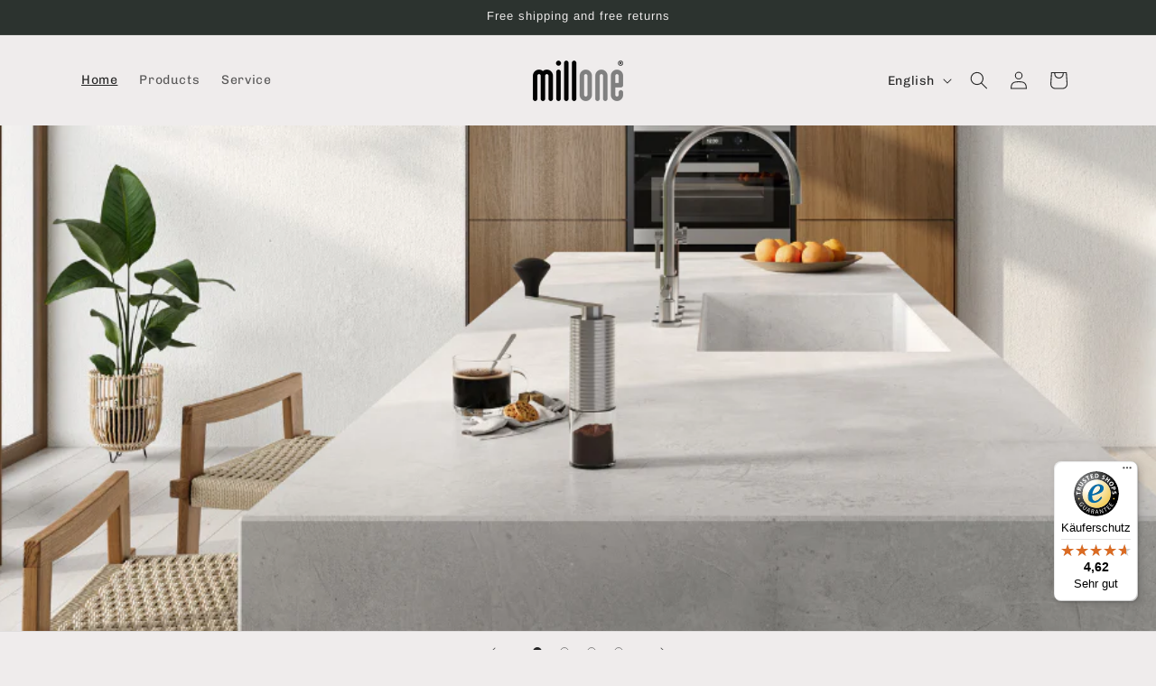

--- FILE ---
content_type: application/x-javascript; charset=utf-8
request_url: https://consent.cookiebot.com/330d7af1-4608-46d6-9ece-f57f87bd4238/cc.js?renew=false&referer=millone.de&dnt=false&init=false
body_size: 203
content:
if(console){var cookiedomainwarning='Error: The domain MILLONE.DE is not authorized to show the cookie banner for domain group ID 330d7af1-4608-46d6-9ece-f57f87bd4238. Please add it to the domain group in the Cookiebot Manager to authorize the domain.';if(typeof console.warn === 'function'){console.warn(cookiedomainwarning)}else{console.log(cookiedomainwarning)}};

--- FILE ---
content_type: text/javascript
request_url: https://widgets.trustedshops.com/js/XE98C2D6DF6B6C641F923FCC8A29461BB.js
body_size: 1433
content:
((e,t)=>{const a={shopInfo:{tsId:"XE98C2D6DF6B6C641F923FCC8A29461BB",name:"kleinundmore.de",url:"www.kleinundmore.de",language:"de",targetMarket:"DEU",ratingVariant:"WIDGET",eTrustedIds:{accountId:"acc-70be9a8a-5d01-4cbc-8499-770bce648edd",channelId:"chl-5d8a1f5f-aaa1-44fa-b4f4-fd62820bf213"},buyerProtection:{certificateType:"CLASSIC",certificateState:"PRODUCTION",mainProtectionCurrency:"EUR",classicProtectionAmount:100,maxProtectionDuration:30,plusProtectionAmount:2e4,basicProtectionAmount:100,firstCertified:"2009-04-15 00:00:00"},reviewSystem:{rating:{averageRating:4.62,averageRatingCount:13,overallRatingCount:223,distribution:{oneStar:1,twoStars:0,threeStars:0,fourStars:1,fiveStars:11}},reviews:[{average:5,buyerStatement:"Tolle Leselotte für das Lesen im Bett, auf der Couch und unterwegs, ohne steife Arme vom Halten des Buchs😄.",rawChangeDate:"2026-01-19T10:23:10.000Z",changeDate:"19.1.2026",transactionDate:"16.1.2026"},{average:5,buyerStatement:"Schnelle Lieferung und Gegenstände genau wie beschrieben im Shop",rawChangeDate:"2025-12-11T14:56:34.000Z",changeDate:"11.12.2025",transactionDate:"8.12.2025"},{average:5,buyerStatement:"Zuverlässiger und zügiger Service",rawChangeDate:"2025-12-11T11:09:31.000Z",changeDate:"11.12.2025",transactionDate:"4.12.2025"}]},features:["GUARANTEE_RECOG_CLASSIC_INTEGRATION","SHOP_CONSUMER_MEMBERSHIP","DISABLE_REVIEWREQUEST_SENDING","MARS_EVENTS","MARS_REVIEWS","MARS_QUESTIONNAIRE","MARS_PUBLIC_QUESTIONNAIRE","REVIEWS_AUTO_COLLECTION"],consentManagementType:"OFF",urls:{profileUrl:"https://www.trustedshops.de/bewertung/info_XE98C2D6DF6B6C641F923FCC8A29461BB.html",profileUrlLegalSection:"https://www.trustedshops.de/bewertung/info_XE98C2D6DF6B6C641F923FCC8A29461BB.html#legal-info",reviewLegalUrl:"https://help.etrusted.com/hc/de/articles/23970864566162"},contractStartDate:"2009-04-15 00:00:00",shopkeeper:{name:"Klein AG",street:"Neumann-Reichardt-Str. 27-33, Haus 14",country:"DE",city:"Hamburg",zip:"22041"},displayVariant:"full",variant:"full",twoLetterCountryCode:"DE"},"process.env":{STAGE:"prod"},externalConfig:{trustbadgeScriptUrl:"https://widgets.trustedshops.com/assets/trustbadge.js",cdnDomain:"widgets.trustedshops.com"},elementIdSuffix:"-98e3dadd90eb493088abdc5597a70810",buildTimestamp:"2026-01-22T05:10:54.880Z",buildStage:"prod"},r=a=>{const{trustbadgeScriptUrl:r}=a.externalConfig;let n=t.querySelector(`script[src="${r}"]`);n&&t.body.removeChild(n),n=t.createElement("script"),n.src=r,n.charset="utf-8",n.setAttribute("data-type","trustbadge-business-logic"),n.onerror=()=>{throw new Error(`The Trustbadge script could not be loaded from ${r}. Have you maybe selected an invalid TSID?`)},n.onload=()=>{e.trustbadge?.load(a)},t.body.appendChild(n)};"complete"===t.readyState?r(a):e.addEventListener("load",(()=>{r(a)}))})(window,document);